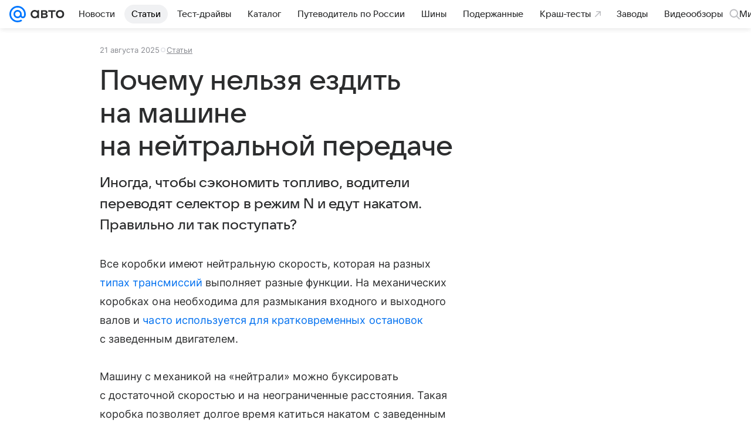

--- FILE ---
content_type: text/plain; charset=utf-8
request_url: https://media-stat.mail.ru/metrics/1.0/
body_size: 686
content:
eyJhbGciOiJkaXIiLCJjdHkiOiJKV1QiLCJlbmMiOiJBMjU2R0NNIiwidHlwIjoiSldUIn0..hxFcXpHIDyLopxQh.[base64].CSOejF9Sf-TMHU_uJEMogw